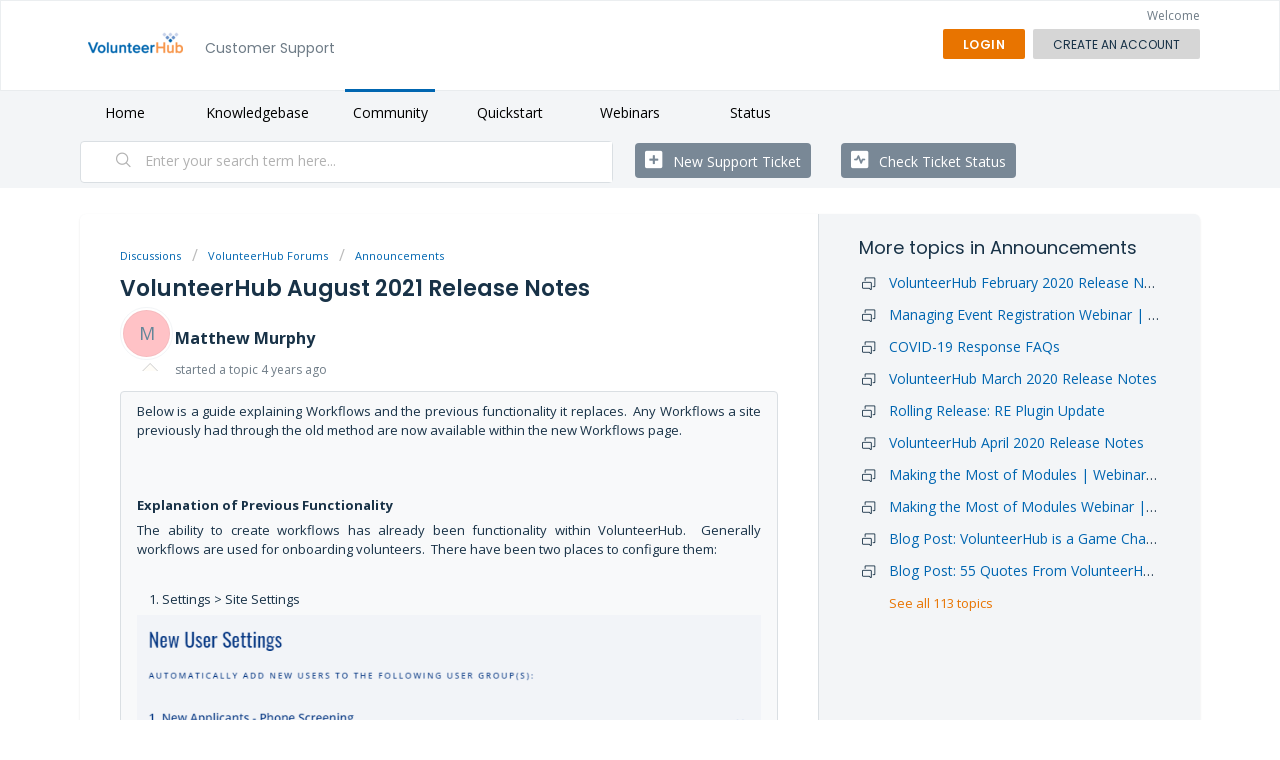

--- FILE ---
content_type: text/html; charset=utf-8
request_url: https://support.volunteerhub.com/support/discussions/topics/60000406471
body_size: 10326
content:
<!DOCTYPE html>
       
        <!--[if lt IE 7]><html class="no-js ie6 dew-dsm-theme " lang="en" dir="ltr" data-date-format="non_us"><![endif]-->       
        <!--[if IE 7]><html class="no-js ie7 dew-dsm-theme " lang="en" dir="ltr" data-date-format="non_us"><![endif]-->       
        <!--[if IE 8]><html class="no-js ie8 dew-dsm-theme " lang="en" dir="ltr" data-date-format="non_us"><![endif]-->       
        <!--[if IE 9]><html class="no-js ie9 dew-dsm-theme " lang="en" dir="ltr" data-date-format="non_us"><![endif]-->       
        <!--[if IE 10]><html class="no-js ie10 dew-dsm-theme " lang="en" dir="ltr" data-date-format="non_us"><![endif]-->       
        <!--[if (gt IE 10)|!(IE)]><!--><html class="no-js  dew-dsm-theme " lang="en" dir="ltr" data-date-format="non_us"><!--<![endif]-->
	<head>
		
		<!-- Title for the page -->
<title> VolunteerHub August 2021 Release Notes : VolunteerHub Support </title>

<!-- Meta information -->

      <meta charset="utf-8" />
      <meta http-equiv="X-UA-Compatible" content="IE=edge,chrome=1" />
      <meta name="description" content= " Below is a guide explaining Workflows and the previous functionality it replaces. &amp;nbsp;Any Workflows a site previously had through the old method are now available within the new Workflows page.        Explanation of Previous Functionality  The ability to create workflows has already been functionality within VolunteerHub. &amp;nbsp;Generally workflows are used for onboarding volunteers. &amp;nbsp;There have been two places to configure them:     &amp;nbsp; &amp;nbsp;&amp;nbsp;1. Settings &gt; Site Settings    This setting allowed for putting all new users into one or more user groups based on an onboarding process (or workflow). &amp;nbsp;These settings were global and applied to all new users.     &amp;nbsp; &amp;nbsp;&amp;nbsp;2. Landing Pages    This configuration placed any user who visited this page (new or existing) into the Bank of America User Group. &amp;nbsp;However, if they are a new user they were also placed into the Phone Screening User Group.     Landing pages contained two methods of putting users into a user group: either by them visiting the Landing Page or creating an account from that page (mirroring the Site Setting above but specific to that Landing Page).     Introduction to Workflows  Workflows is a new page within the Admin View of VolunteerHub which consolidates the creation of workflows (as explained above).    This page replaces the previous option within Settings &gt; Site Settings and compliments the options within Landing Pages.     From Workflows you can create new Workflows or browse existing ones.        Creating a Workflow     &amp;nbsp; &amp;nbsp;&amp;nbsp;1. Navigate to the Workflows page  &amp;nbsp; &amp;nbsp;&amp;nbsp;2. Click &#39;Create New Workflow&#39;  &amp;nbsp; &amp;nbsp;&amp;nbsp;3. Give the Workflow a name  &amp;nbsp; &amp;nbsp;&amp;nbsp;4. Choose a Trigger  &amp;nbsp; &amp;nbsp; &amp;nbsp; &amp;nbsp;&amp;nbsp;a. Landing Page Visited will put users in a group simply by visiting that page  &amp;nbsp; &amp;nbsp; &amp;nbsp; &amp;nbsp;&amp;nbsp;b. New User Account Created puts users in a group if they are creating an account  &amp;nbsp; &amp;nbsp;&amp;nbsp;5. Choose a Landing Page  &amp;nbsp; &amp;nbsp; &amp;nbsp; &amp;nbsp;&amp;nbsp;a. If the workflow is meant to be global, leave the setting on &#39;Site Wide&#39;  &amp;nbsp; &amp;nbsp;&amp;nbsp;6. Select an Action  &amp;nbsp; &amp;nbsp; &amp;nbsp; &amp;nbsp;&amp;nbsp;a. Add User to User Group  &amp;nbsp; &amp;nbsp;&amp;nbsp;7. Select the User Group or Groups  &amp;nbsp; &amp;nbsp;&amp;nbsp;8. Click &#39;Save&#39;     NOTE: Only one Trigger may be used per Workflow. &amp;nbsp;For example if you&#39;d like a Landing Page to trigger both for a user visiting the page as well as a new user account being created--two workflows would be needed.    This Workflow replaces Example #1 above.       These two Workflows replace Example #2 above.     Workflows within Landing Pages  Though the Workflows page allows for creating Workflows associated with a Landing Page, the Landing Page edit page maintains this functionality.       The Behavior area has been simplified to which events should be displayed on the page: either associated with an Event Group and/or with reservations for a User Group.     Workflow is an alternative way to create Workflows within the Landing Page.    These workflows were created through the Workflows page (as detailed above), but display as the settings within the corresponding Landing Page. &amp;nbsp;This interchangeability allows for creating Workflows in either location and them being present in both.    " />
      <meta name="author" content= "" />
       <meta property="og:title" content="VolunteerHub August 2021 Release Notes" />  <meta property="og:url" content="https://support.volunteerhub.com/support/discussions/topics/60000406471" />  <meta property="og:image" content="https://s3.amazonaws.com/cdn.freshdesk.com/data/helpdesk/attachments/production/60002924337/logo/pKzSoyGLijrVAcYPSwL1-mALeK4CNr7y6A.png?X-Amz-Algorithm=AWS4-HMAC-SHA256&amp;amp;X-Amz-Credential=AKIAS6FNSMY2XLZULJPI%2F20251202%2Fus-east-1%2Fs3%2Faws4_request&amp;amp;X-Amz-Date=20251202T163627Z&amp;amp;X-Amz-Expires=604800&amp;amp;X-Amz-SignedHeaders=host&amp;amp;X-Amz-Signature=56e7fa023fdb10843ae8e9e97fe628216b5819a660d95915482ddeb27d4fdf66" />  <meta property="og:site_name" content="VolunteerHub Support" />  <meta property="og:type" content="article" />  <meta name="twitter:title" content="VolunteerHub August 2021 Release Notes" />  <meta name="twitter:url" content="https://support.volunteerhub.com/support/discussions/topics/60000406471" />  <meta name="twitter:image" content="https://s3.amazonaws.com/cdn.freshdesk.com/data/helpdesk/attachments/production/60002924337/logo/pKzSoyGLijrVAcYPSwL1-mALeK4CNr7y6A.png?X-Amz-Algorithm=AWS4-HMAC-SHA256&amp;amp;X-Amz-Credential=AKIAS6FNSMY2XLZULJPI%2F20251202%2Fus-east-1%2Fs3%2Faws4_request&amp;amp;X-Amz-Date=20251202T163627Z&amp;amp;X-Amz-Expires=604800&amp;amp;X-Amz-SignedHeaders=host&amp;amp;X-Amz-Signature=56e7fa023fdb10843ae8e9e97fe628216b5819a660d95915482ddeb27d4fdf66" />  <meta name="twitter:card" content="summary" />  <link rel="canonical" href="https://support.volunteerhub.com/support/discussions/topics/60000406471" /> 

<!-- Responsive setting -->
<link rel="apple-touch-icon" href="https://s3.amazonaws.com/cdn.freshdesk.com/data/helpdesk/attachments/production/60003262522/fav_icon/KHEv-d6CUxx7fdPzbX8BIj232z3ibnILvA.ico" />
        <link rel="apple-touch-icon" sizes="72x72" href="https://s3.amazonaws.com/cdn.freshdesk.com/data/helpdesk/attachments/production/60003262522/fav_icon/KHEv-d6CUxx7fdPzbX8BIj232z3ibnILvA.ico" />
        <link rel="apple-touch-icon" sizes="114x114" href="https://s3.amazonaws.com/cdn.freshdesk.com/data/helpdesk/attachments/production/60003262522/fav_icon/KHEv-d6CUxx7fdPzbX8BIj232z3ibnILvA.ico" />
        <link rel="apple-touch-icon" sizes="144x144" href="https://s3.amazonaws.com/cdn.freshdesk.com/data/helpdesk/attachments/production/60003262522/fav_icon/KHEv-d6CUxx7fdPzbX8BIj232z3ibnILvA.ico" />
        <meta name="viewport" content="width=device-width, initial-scale=1.0, maximum-scale=5.0, user-scalable=yes" /> 


		
		<!-- Adding meta tag for CSRF token -->
		<meta name="csrf-param" content="authenticity_token" />
<meta name="csrf-token" content="m3kabOs2NF3vjsD952XnRx2g8dPienFRheOUsRcDCiLvvxozNd6FA/LUwb5+m/yvIKlC58xb3oK56ai/3mbJNg==" />
		<!-- End meta tag for CSRF token -->
		
		<!-- Fav icon for portal -->
		<link rel='shortcut icon' href='https://s3.amazonaws.com/cdn.freshdesk.com/data/helpdesk/attachments/production/60003262522/fav_icon/KHEv-d6CUxx7fdPzbX8BIj232z3ibnILvA.ico' />

		<!-- Base stylesheet -->
 
		<link rel="stylesheet" media="print" href="https://assets1.freshdesk.com/assets/cdn/portal_print-6e04b27f27ab27faab81f917d275d593fa892ce13150854024baaf983b3f4326.css" />
	  		<link rel="stylesheet" media="screen" href="https://assets10.freshdesk.com/assets/cdn/falcon_portal_utils-023daa241cc460bc98824d67c180de2f87b9f806b5fc9c6d07522ec69790c1b7.css" />	

		
		<!-- Theme stylesheet -->

		<link href="/support/theme.css?v=4&amp;d=1709059774" media="screen" rel="stylesheet" type="text/css">

		<!-- Google font url if present -->
		<link href='https://fonts.googleapis.com/css?family=Open+Sans:regular,italic,600,700,700italic|Poppins:regular,600,700' rel='stylesheet' type='text/css' nonce='gGgauKSVx4eGKWtn7Tg92Q=='>

		<!-- Including default portal based script framework at the top -->
		<script src="https://assets8.freshdesk.com/assets/cdn/portal_head_v2-797ad21726553bbb0591a4f4e49a751bafdab2dbc5ba38ebc24c53bde52837bc.js"></script>
		<!-- Including syntexhighlighter for portal -->
		<script src="https://assets7.freshdesk.com/assets/cdn/prism-841b9ba9ca7f9e1bc3cdfdd4583524f65913717a3ab77714a45dd2921531a402.js"></script>

		

		<!-- Access portal settings information via javascript -->
		 <script type="text/javascript">     var portal = {"language":"en","name":"VolunteerHub Support","contact_info":"","current_page_name":"topic_view","current_tab":"forums","vault_service":{"url":"https://vault-service.freshworks.com/data","max_try":2,"product_name":"fd"},"current_account_id":1293957,"preferences":{"bg_color":"#F3F5F7","header_color":"#ffffff","help_center_color":"#f3f5f7","footer_color":"#41444a","tab_color":"#F3F5F7","tab_hover_color":"#0066b1","btn_background":"#d6d6d6","btn_primary_background":"#e87400","baseFont":"Open Sans","textColor":"#183247","headingsFont":"Poppins","headingsColor":"#183247","linkColor":"#0066b1","linkColorHover":"#e87400","inputFocusRingColor":"#0066b1","nonResponsive":"false"},"image_placeholders":{"spacer":"https://assets7.freshdesk.com/assets/misc/spacer.gif","profile_thumb":"https://assets4.freshdesk.com/assets/misc/profile_blank_thumb-4a7b26415585aebbd79863bd5497100b1ea52bab8df8db7a1aecae4da879fd96.jpg","profile_medium":"https://assets10.freshdesk.com/assets/misc/profile_blank_medium-1dfbfbae68bb67de0258044a99f62e94144f1cc34efeea73e3fb85fe51bc1a2c.jpg"},"falcon_portal_theme":true};     var attachment_size = 20;     var blocked_extensions = "";     var allowed_extensions = "";     var store = { 
        ticket: {},
        portalLaunchParty: {} };    store.portalLaunchParty.ticketFragmentsEnabled = false;    store.pod = "us-east-1";    store.region = "US"; </script> 


			
	</head>
	<body>
            	
		
		
		


<script>
  jQuery("#header-tabs").find("a[href='/support/solutions']").html("Knowledgebase")
  jQuery("#header-tabs").find("a[href='/support/discussions']").html("Community")
</script>
	<header class="banner">
		<div class="banner-wrapper page">
			<div class="banner-title">
				<a href="https://www.volunteerhub.com"class='portal-logo'><span class="portal-img"><i></i>
                    <img src='https://s3.amazonaws.com/cdn.freshdesk.com/data/helpdesk/attachments/production/60002924337/logo/pKzSoyGLijrVAcYPSwL1-mALeK4CNr7y6A.png' alt="Logo"
                        onerror="default_image_error(this)" data-type="logo" />
                 </span></a>
					<h1 class="ellipsis heading">Customer Support</h1>

			</div>
			<nav class="banner-nav">
				 <div class="welcome">Welcome <b></b> </div>  <b><a href="/support/login"><b>Login</b></a></b> &nbsp;<b><a href="/support/signup"><b>Sign up</b></a></b>

			</nav>
		</div>
	</header>
	<nav class="page-tabs">
		<div class="page no-padding no-header-tabs">
			
				<a data-toggle-dom="#header-tabs" href="#" data-animated="true" class="mobile-icon-nav-menu show-in-mobile"></a>
				<div class="nav-link" id="header-tabs">
					
						
							<a href="/support/home" class="">Home</a>
						
					
						
							<a href="/support/solutions" class="">Solutions</a>
						
					
						
							<a href="/support/discussions" class="active">Forums</a>
						
					
                    <!--Extra Buttons-->
                    <a href="https://academy.volunteerhub.com">Quickstart</a>
                    <a href="https://www.youtube.com/playlist?list=PLbW0tC7nxIIgkW5ev7yelZikKy6R04e8Z">Webinars</a> 
                    <a href="http://volunteerhub.freshstatus.io/">Status</a>
                    
                </div>
			
		</div>
	</nav>

<!-- Search and page links for the page -->
<script>
  jQuery("#header-tabs").find("a[href='/support/solutions']").html("Knowledgebase")
  jQuery("#header-tabs").find("a[href='/support/discussions']").html("Community")
</script>

<script>
  jQuery("#header-tabs").find("a[href='/support/solutions']").html("Knowledgebase")
  jQuery("#header-tabs").find("a[href='/support/discussions']").html("Community")
</script>
	<section class="help-center-sc rounded-6">
		<div class="page no-padding">
		<div class="hc-search">
			<div class="hc-search-c">
				<form class="hc-search-form print--remove" autocomplete="off" action="/support/search/topics" id="hc-search-form" data-csrf-ignore="true">
	<div class="hc-search-input">
	<label for="support-search-input" class="hide">Enter your search term here...</label>
		<input placeholder="Enter your search term here..." type="text"
			name="term" class="special" value=""
            rel="page-search" data-max-matches="10" id="support-search-input">
	</div>
	<div class="hc-search-button">
		<button class="btn btn-primary" aria-label="Search" type="submit" autocomplete="off">
			<i class="mobile-icon-search hide-tablet"></i>
			<span class="hide-in-mobile">
				Search
			</span>
		</button>
	</div>
</form>
			</div>
		</div>
		<div class="hc-nav ">
			 <nav>   <div>
              <a href="/support/tickets/new" class="mobile-icon-nav-newticket new-ticket ellipsis" title="New support ticket">
                <span> New support ticket </span>
              </a>
            </div>   <div>
              <a href="/support/tickets" class="mobile-icon-nav-status check-status ellipsis" title="Check ticket status">
                <span>Check ticket status</span>
              </a>
            </div>  </nav>
		</div>
		</div>
	</section>



<div class="page">
  <script>
var id=;
name=""
if (id!=null){
jQuery(".banner .banner-wrapper.page .banner-nav .welcome:contains(Welcome)").html("Welcome,&nbsp;"+ name);
}
</script>

	<!-- Search and page links for the page -->
	

	<!-- Notification Messages -->
	 <div class="alert alert-with-close notice hide" id="noticeajax"></div> 

	
  
	<div class="c-wrapper">	
        <script>
      jQuery(".banner-nav").find("a[href='/support/signup']").html("Create Account")
        jQuery(".lead").find("a[href='/support/signup']").html("create an account")
  </script>
		

<section class="content main rounded-6 min-height-on-desktop fc-topic-view">

	
	<div class="breadcrumb">
		<a href="/support/discussions">Discussions</a>
		<a href="/support/discussions/60000006352">VolunteerHub Forums</a>
		<a href="/support/discussions/forums/60000031715">Announcements</a>
	</div>
	
	<section class="topic-header clearfix">
		<div class="topic-labels"></div>
		<b class="page-stamp page-stamp-announcement">
			<i class="icon-page-announcement"></i>
		</b>
		
		<h2 class="post-title heading">
			VolunteerHub August 2021 Release Notes
		</h2>
		
	</section>

	<div id="topic-comments">

		
		<section class="user-comment  comment-by-agent " id="post-60000912906">
			<div class="user-info">
				  <div class="user-pic-thumb image-lazy-load user-pointer-bottom"> <div class="thumb avatar-text circle text-center bg-7"> M  </div> </div> 				
				<div class="user-details">
					<h4 class="user-name">Matthew Murphy</h4>
					<div class="p-info">
						started a topic  <span class='timeago' title='Tue, 17 Aug, 2021 at  8:14 AM' data-timeago='2021-08-17 08:14:36 -0400' data-livestamp='2021-08-17 08:14:36 -0400'>
			over 4 years ago
		   </span> 
					</div>
				</div>
			</div>
			<div class="p-content" rel="image-enlarge" id="post-60000912906-description">
				<div class="p-desc">
					<p>Below is a guide explaining Workflows and the previous functionality it replaces. &nbsp;Any Workflows a site previously had through the old method are now available within the new Workflows page.</p><p><br></p><p><br></p><p><strong>Explanation of Previous Functionality</strong></p><p>The ability to create workflows has already been functionality within VolunteerHub. &nbsp;Generally workflows are used for onboarding volunteers. &nbsp;There have been two places to configure them:</p><p><br></p><p>&nbsp; &nbsp;&nbsp;1. Settings &gt; Site Settings</p><p><img src="https://s3.amazonaws.com/cdn.freshdesk.com/data/helpdesk/attachments/production/60038439155/original/hnWyTASmvNodnJuGguUNvTkpNAaFbRCxDg.png?1629202310" class="fr-fic fr-dib fr-bordered fr-fil"></p><p>This setting allowed for putting all new users into one or more user groups based on an onboarding process (or workflow). &nbsp;These settings were global and applied to all new users.</p><p><br></p><p>&nbsp; &nbsp;&nbsp;2. Landing Pages</p><p><img src="https://s3.amazonaws.com/cdn.freshdesk.com/data/helpdesk/attachments/production/60038439192/original/ODJsOaurc_PZwm89pRnhpq1r2abqNt9xuA.png?1629202320" class="fr-fic fr-dib fr-bordered fr-fil"></p><p>This configuration placed any user who visited this page (new or existing) into the Bank of America User Group. &nbsp;However, if they are a new user they were also placed into the Phone Screening User Group.</p><p><br></p><p>Landing pages contained two methods of putting users into a user group: either by them visiting the Landing Page or creating an account from that page (mirroring the Site Setting above but specific to that Landing Page).</p><p><br></p><p><strong>Introduction to Workflows</strong></p><p>Workflows is a new page within the Admin View of VolunteerHub which consolidates the creation of workflows (as explained above).</p><p><img src="https://s3.amazonaws.com/cdn.freshdesk.com/data/helpdesk/attachments/production/60038439227/original/ePjAwnmj4SXQ_Bi6_cuup7YTn48-ShHjXQ.png?1629202347" class="fr-fic fr-dib fr-fil fr-bordered" style="width: 522px;"></p><p>This page replaces the previous option within Settings &gt; Site Settings and compliments the options within Landing Pages.</p><p><br></p><p>From Workflows you can create new Workflows or browse existing ones.</p><p><br></p><p><br></p><p><strong>Creating a Workflow</strong></p><p><br></p><p>&nbsp; &nbsp;&nbsp;1. Navigate to the Workflows page</p><p>&nbsp; &nbsp;&nbsp;2. Click 'Create New Workflow'</p><p>&nbsp; &nbsp;&nbsp;3. Give the Workflow a name</p><p>&nbsp; &nbsp;&nbsp;4. Choose a Trigger</p><p>&nbsp; &nbsp; &nbsp; &nbsp;&nbsp;a. Landing Page Visited will put users in a group simply by visiting that page</p><p>&nbsp; &nbsp; &nbsp; &nbsp;&nbsp;b. New User Account Created puts users in a group if they are creating an account</p><p>&nbsp; &nbsp;&nbsp;5. Choose a Landing Page</p><p>&nbsp; &nbsp; &nbsp; &nbsp;&nbsp;a. If the workflow is meant to be global, leave the setting on 'Site Wide'</p><p>&nbsp; &nbsp;&nbsp;6. Select an Action</p><p>&nbsp; &nbsp; &nbsp; &nbsp;&nbsp;a. Add User to User Group</p><p>&nbsp; &nbsp;&nbsp;7. Select the User Group or Groups</p><p>&nbsp; &nbsp;&nbsp;8. Click 'Save'</p><p><br></p><p>NOTE: Only one Trigger may be used per Workflow. &nbsp;For example if you'd like a Landing Page to trigger both for a user visiting the page as well as a new user account being created--two workflows would be needed.</p><p><img src="https://s3.amazonaws.com/cdn.freshdesk.com/data/helpdesk/attachments/production/60038439265/original/GejFVNK2F_91SdgBlZq0RXcW5IKjbav2jg.png?1629202365" class="fr-fic fr-dib fr-bordered fr-fil" style="width: 685px;"></p><p>This Workflow replaces Example #1 above.</p><p><br></p><p><img src="https://s3.amazonaws.com/cdn.freshdesk.com/data/helpdesk/attachments/production/60038439309/original/vmcS-FCtB-qzdoEZlJz1iMhSjPRxoAIN3Q.png?1629202384" class="fr-fic fr-dib fr-fil fr-bordered"></p><p>These two Workflows replace Example #2 above.</p><p><br></p><p><strong>Workflows within Landing Pages</strong></p><p>Though the Workflows page allows for creating Workflows associated with a Landing Page, the Landing Page edit page maintains this functionality.</p><p><img src="https://s3.amazonaws.com/cdn.freshdesk.com/data/helpdesk/attachments/production/60038439316/original/k_jIxbu0sPRbVi6Ingqc66szKkRdESGkbg.png?1629202395" class="fr-fic fr-dib fr-fil fr-bordered"></p><p><br></p><p>The Behavior area has been simplified to which events should be displayed on the page: either associated with an Event Group and/or with reservations for a User Group.</p><p><br></p><p>Workflow is an alternative way to create Workflows within the Landing Page.</p><p><img src="https://s3.amazonaws.com/cdn.freshdesk.com/data/helpdesk/attachments/production/60038439336/original/zCOtpwwbUXsV2oIKXYF1e8TzK_a6webLnw.png?1629202415" class="fr-fic fr-dib fr-fil fr-bordered"></p><p>These workflows were created through the Workflows page (as detailed above), but display as the settings within the corresponding Landing Page. &nbsp;This interchangeability allows for creating Workflows in either location and them being present in both.</p><p><br></p>
				</div>

				

				
				
				  <div id="vote-toolbar">
    
  </div>

			</div>
			<div class="p-content hide" id="post-60000912906-edit">
				<div class="sloading loading-small loading-block"></div>
			</div>
		</section>

		

		
			
				
			
		
	
	</div>

		
  
		<section class="lead"><a href="/support/discussions/topics/60000406471/reply">Login</a> or <a href="/support/signup">Signup</a> to post a comment</section>
<script>
  jQuery("a[href*='/reply']").html("Log in");
jQuery("a[href*='/support/signup']").html("create an account");
</script>
	
</section>

	<section class="sidebar content rounded-6 min-height-on-desktop fc-merge-topic">	
		<div class="cs-g-c">
			<section class="topic-list" id="merged-topics-list">
				
				

				

				

				<div class='list-lead'>
									More topics in 
									<span class='folder-name'>Announcements</span>
								</div>
							<ul><li class="cs-g-3">
										<div class="ellipsis">
											<a href="/support/discussions/topics/60000366908">VolunteerHub February 2020 Release Notes</a>
										</div>
									</li><li class="cs-g-3">
										<div class="ellipsis">
											<a href="/support/discussions/topics/60000366921">Managing Event Registration Webinar | Video Available</a>
										</div>
									</li><li class="cs-g-3">
										<div class="ellipsis">
											<a href="/support/discussions/topics/60000374802">COVID-19 Response FAQs</a>
										</div>
									</li><li class="cs-g-3">
										<div class="ellipsis">
											<a href="/support/discussions/topics/60000378910">VolunteerHub March 2020 Release Notes</a>
										</div>
									</li><li class="cs-g-3">
										<div class="ellipsis">
											<a href="/support/discussions/topics/60000403302">Rolling Release: RE Plugin Update</a>
										</div>
									</li><li class="cs-g-3">
										<div class="ellipsis">
											<a href="/support/discussions/topics/60000403388">VolunteerHub April 2020 Release Notes</a>
										</div>
									</li><li class="cs-g-3">
										<div class="ellipsis">
											<a href="/support/discussions/topics/60000403499">Making the Most of Modules | Webinar Sign-up 6/11</a>
										</div>
									</li><li class="cs-g-3">
										<div class="ellipsis">
											<a href="/support/discussions/topics/60000403541">Making the Most of Modules Webinar | Video Available </a>
										</div>
									</li><li class="cs-g-3">
										<div class="ellipsis">
											<a href="/support/discussions/topics/60000404253">Blog Post: VolunteerHub is a Game Changer for Atlanta Food Bank</a>
										</div>
									</li><li class="cs-g-3">
										<div class="ellipsis">
											<a href="/support/discussions/topics/60000404264">Blog Post: 55 Quotes From VolunteerHub Clients</a>
										</div>
									</li></ul><a title="See all 113 topics" class="see-more" href="/support/discussions/forums/60000031715">See all 113 topics</a>
			</section>
		</div>
	</section>

	</div>
	

	

</div>

	<footer class="footer rounded-6">
		<nav class="footer-links page no-padding footer-logo">
          <a href="https://www.volunteerhub.com"class='portal-logo'><span class="portal-img"><i></i>
                    <img src='https://s3.amazonaws.com/cdn.freshdesk.com/data/helpdesk/attachments/production/60002924337/logo/pKzSoyGLijrVAcYPSwL1-mALeK4CNr7y6A.png' alt="Logo"
                        onerror="default_image_error(this)" data-type="logo" />
                 </span></a> <!--
			
					
          				<a href="/support/home" class="">Home</a>
					
          				<a href="/support/solutions" class="">Solutions</a>
					
          				<a href="/support/discussions" class="active">Forums</a>
					
			-->
			
            <a href="#portal-cookie-info" rel="freshdialog" data-lazy-load="true" class="cookie-link"
        data-width="450px" title="Why we love Cookies" data-template-footer="">
        Cookie policy
      </a> <div id="portal-cookie-info" class="hide"><textarea>
        <p>We use cookies to try and give you a better experience in Freshdesk. </p>
        <p>You can learn more about what kind of cookies we use, why, and how from our <a href="https://www.freshworks.com/privacy/" target="_blank" rel="nofollow">Privacy Policy</a>. If you hate cookies, or are just on a diet, you can disable them altogether too. Just note that the Freshdesk service is pretty big on some cookies (we love the choco-chip ones), and some portions of Freshdesk may not work properly if you disable cookies.</p>
        <p>We’ll also assume you agree to the way we use cookies and are ok with it as described in our <a href="https://www.freshworks.com/privacy/" target="_blank" rel="nofollow">Privacy Policy</a>, unless you choose to disable them altogether through your browser.</p>
      </textarea></div> 
		</nav>
	</footer>
	  <div class="copyright">
        <a href=https://www.freshworks.com/freshdesk/?utm_source=portal&utm_medium=reflink&utm_campaign=portal_reflink target="_blank" rel="nofollow"> Help Desk Software </a>
        by Freshdesk
      </div> 




			<script src="https://assets1.freshdesk.com/assets/cdn/portal_bottom-0658ded0893e740c3d851d1d40ca2381c9d4c1629e7948b606ce251ab58695ed.js"></script>

		<script src="https://assets3.freshdesk.com/assets/cdn/redactor-671e2e58ba215fbd325c349a00cf46e7b603d2bc78554c966b21c84cf8df0417.js"></script> 
		<script src="https://assets7.freshdesk.com/assets/cdn/lang/en-4a75f878b88f0e355c2d9c4c8856e16e0e8e74807c9787aaba7ef13f18c8d691.js"></script>
		<!-- for i18n-js translations -->
  		<script src="https://assets10.freshdesk.com/assets/cdn/i18n/portal/en-7dc3290616af9ea64cf8f4a01e81b2013d3f08333acedba4871235237937ee05.js"></script>
		<!-- Including default portal based script at the bottom -->
		<script nonce="gGgauKSVx4eGKWtn7Tg92Q==">
//<![CDATA[
	
	jQuery(document).ready(function() {
					
		// Setting the locale for moment js
		moment.lang('en');

		var validation_meassages = {"required":"This field is required.","remote":"Please fix this field.","email":"Please enter a valid email address.","url":"Please enter a valid URL.","date":"Please enter a valid date.","dateISO":"Please enter a valid date ( ISO ).","number":"Please enter a valid number.","digits":"Please enter only digits.","creditcard":"Please enter a valid credit card number.","equalTo":"Please enter the same value again.","two_decimal_place_warning":"Value cannot have more than 2 decimal digits","select2_minimum_limit":"Please type %{char_count} or more letters","select2_maximum_limit":"You can only select %{limit} %{container}","maxlength":"Please enter no more than {0} characters.","minlength":"Please enter at least {0} characters.","rangelength":"Please enter a value between {0} and {1} characters long.","range":"Please enter a value between {0} and {1}.","max":"Please enter a value less than or equal to {0}.","min":"Please enter a value greater than or equal to {0}.","select2_maximum_limit_jq":"You can only select {0} {1}","facebook_limit_exceed":"Your Facebook reply was over 8000 characters. You'll have to be more clever.","messenger_limit_exceeded":"Oops! You have exceeded Messenger Platform's character limit. Please modify your response.","not_equal_to":"This element should not be equal to","email_address_invalid":"One or more email addresses are invalid.","twitter_limit_exceed":"Oops! You have exceeded Twitter's character limit. You'll have to modify your response.","password_does_not_match":"The passwords don't match. Please try again.","valid_hours":"Please enter a valid hours.","reply_limit_exceed":"Your reply was over 2000 characters. You'll have to be more clever.","url_format":"Invalid URL format","url_without_slash":"Please enter a valid URL without '/'","link_back_url":"Please enter a valid linkback URL","requester_validation":"Please enter a valid requester details or <a href=\"#\" id=\"add_requester_btn_proxy\">add new requester.</a>","agent_validation":"Please enter valid agent details","email_or_phone":"Please enter a Email or Phone Number","upload_mb_limit":"Upload exceeds the available 15MB limit","invalid_image":"Invalid image format","atleast_one_role":"At least one role is required for the agent","invalid_time":"Invalid time.","remote_fail":"Remote validation failed","trim_spaces":"Auto trim of leading & trailing whitespace","hex_color_invalid":"Please enter a valid hex color value.","name_duplication":"The name already exists.","invalid_value":"Invalid value","invalid_regex":"Invalid Regular Expression","same_folder":"Cannot move to the same folder.","maxlength_255":"Please enter less than 255 characters","decimal_digit_valid":"Value cannot have more than 2 decimal digits","atleast_one_field":"Please fill at least {0} of these fields.","atleast_one_portal":"Select atleast one portal.","custom_header":"Please type custom header in the format -  header : value","same_password":"Should be same as Password","select2_no_match":"No matching %{container} found","integration_no_match":"no matching data...","time":"Please enter a valid time","valid_contact":"Please add a valid contact","field_invalid":"This field is invalid","select_atleast_one":"Select at least one option.","ember_method_name_reserved":"This name is reserved and cannot be used. Please choose a different name."}	

		jQuery.extend(jQuery.validator.messages, validation_meassages );


		jQuery(".call_duration").each(function () {
			var format,time;
			if (jQuery(this).data("time") === undefined) { return; }
			if(jQuery(this).hasClass('freshcaller')){ return; }
			time = jQuery(this).data("time");
			if (time>=3600) {
			 format = "hh:mm:ss";
			} else {
				format = "mm:ss";
			}
			jQuery(this).html(time.toTime(format));
		});
	});

	// Shortcuts variables
	var Shortcuts = {"global":{"help":"?","save":"mod+return","cancel":"esc","search":"/","status_dialog":"mod+alt+return","save_cuctomization":"mod+shift+s"},"app_nav":{"dashboard":"g d","tickets":"g t","social":"g e","solutions":"g s","forums":"g f","customers":"g c","reports":"g r","admin":"g a","ticket_new":"g n","compose_email":"g m"},"pagination":{"previous":"alt+left","next":"alt+right","alt_previous":"j","alt_next":"k"},"ticket_list":{"ticket_show":"return","select":"x","select_all":"shift+x","search_view":"v","show_description":"space","unwatch":"w","delete":"#","pickup":"@","spam":"!","close":"~","silent_close":"alt+shift+`","undo":"z","reply":"r","forward":"f","add_note":"n","scenario":"s"},"ticket_detail":{"toggle_watcher":"w","reply":"r","forward":"f","add_note":"n","close":"~","silent_close":"alt+shift+`","add_time":"m","spam":"!","delete":"#","show_activities_toggle":"}","properties":"p","expand":"]","undo":"z","select_watcher":"shift+w","go_to_next":["j","down"],"go_to_previous":["k","up"],"scenario":"s","pickup":"@","collaboration":"d"},"social_stream":{"search":"s","go_to_next":["j","down"],"go_to_previous":["k","up"],"open_stream":["space","return"],"close":"esc","reply":"r","retweet":"shift+r"},"portal_customizations":{"preview":"mod+shift+p"},"discussions":{"toggle_following":"w","add_follower":"shift+w","reply_topic":"r"}};
	
	// Date formats
	var DATE_FORMATS = {"non_us":{"moment_date_with_week":"ddd, D MMM, YYYY","datepicker":"d M, yy","datepicker_escaped":"d M yy","datepicker_full_date":"D, d M, yy","mediumDate":"d MMM, yyyy"},"us":{"moment_date_with_week":"ddd, MMM D, YYYY","datepicker":"M d, yy","datepicker_escaped":"M d yy","datepicker_full_date":"D, M d, yy","mediumDate":"MMM d, yyyy"}};

	var lang = { 
		loadingText: "Please Wait...",
		viewAllTickets: "View all tickets"
	};


//]]>
</script> 

		

		<img src='/support/discussions/topics/60000406471/hit' alt='Topic views count' aria-hidden='true'/>
		<script type="text/javascript">
     		I18n.defaultLocale = "en";
     		I18n.locale = "en";
		</script>
			
    	


		<!-- Include dynamic input field script for signup and profile pages (Mint theme) -->

	</body>
</html>


--- FILE ---
content_type: text/javascript
request_url: https://assets10.freshdesk.com/assets/cdn/i18n/portal/en-7dc3290616af9ea64cf8f4a01e81b2013d3f08333acedba4871235237937ee05.js
body_size: 2006
content:
I18n.translations||(I18n.translations={}),I18n.translations.en=I18n.extend(I18n.translations.en||{},{common_js_translations:{agents:{plural:"agents",singular:"agent"},cc_emails:{plural:"cc emails",singular:"cc email"},customers:{plural:"customers",singular:"customer"},delete_notice:{plural:"%{type} were deleted",singular:"%{type} was deleted"},download_label:"Download",enter_an_email:"Enter an email",item:{plural:"items",singular:"item"},last_day:"Last Day",loading_failed:"Loading failed",loading_msg:"Loading more results...",mark_as_primary:"Mark as primary","new":"new",no_matches_found:"No matches found",no_matching_results:"No Matching Results",of:"of",others:"Others",please_enter_one_or_more:"Please enter 1 or more characters",preview_label:"Preview",primary_ticket:"Primary ticket",primary_topic:"Primary topic",redactor:{confirm_remove_format_for_entire_content:"Converting the entire content to plain text will remove formatting and inserted items. Are you sure you want to continue?",link_new_tab:"Open link in new tab",satisfactionsurvey:"Satisfaction survey: %{survey_name}",select_file_to_upload:"Select a file to upload",supported_images:"Supported image formats are JPG,PNG,GIF and TIFF",survey:"Insert satisfaction survey",survey_added:'Satisfaction survey - "%{survey_name}" has been added.',survey_preview_banner:"The first question of the inserted survey (%{survey_name}) will appear here.",underline:"Underline"},remove_quoted_text:"Remove quoted text",requester:{plural:"requesters",singular:"requester"},restore_notice:{plural:"%{type} were restored",singular:"%{type} was restored"},search:"Search",searching_wait:"Searching... Please Wait.",select_file:"Select a file to upload",select_language:"select language",skills:{add_agent:"Add Agent",agents:"Agents",no_agent_added:"No agent added",no_skill_added:"No skill added"},tags:{plural:"tags",singular:"tag"},update_plan:"Update Plan",user:{plural:"users",singular:"user"}},portal_elements:{any:"Any",choose_more:"Choose More",none:"None",raised_by_placeholder:"Enter name or email"},ticket:{assigned_agent:"Agent",js_translations:{archived:"Archived",at:"at",created_on:"Created by %{username} on %{date}",created_on_same_user:"Created on %{date}",next:"Next",no_tickets:"You don't have any tickets in current view",previous:"Previous",reported_from_source:"Reported via %{source}"}},validation:{agent_validation:"Please enter valid agent details",atleast_one_field:"Please fill at least {0} of these fields.",atleast_one_portal:"Select atleast one portal.",atleast_one_role:"At least one role is required for the agent",creditcard:"Please enter a valid credit card number.",custom_header:"Please type custom header in the format -  header : value",date:"Please enter a valid date.",dateISO:"Please enter a valid date ( ISO ).",decimal_digit_valid:"Value cannot have more than 2 decimal digits",digits:"Please enter only digits.",email:"Please enter a valid email address.",email_address_invalid:"One or more email addresses are invalid.",email_or_phone:"Please enter a Email or Phone Number",ember_method_name_reserved:"This name is reserved and cannot be used. Please choose a different name.",equalTo:"Please enter the same value again.",facebook_limit_exceed:"Your Facebook reply was over 8000 characters. You'll have to be more clever.",field_invalid:"This field is invalid",hex_color_invalid:"Please enter a valid hex color value.",integration_no_match:"no matching data...",invalid_image:"Invalid image format",invalid_regex:"Invalid Regular Expression",invalid_time:"Invalid time.",invalid_value:"Invalid value",link_back_url:"Please enter a valid linkback URL",max:"Please enter a value less than or equal to {0}.",maxlength:"Please enter no more than {0} characters.",maxlength_255:"Please enter less than 255 characters",messenger_limit_exceeded:"Oops! You have exceeded Messenger Platform's character limit. Please modify your response.",min:"Please enter a value greater than or equal to {0}.",minlength:"Please enter at least {0} characters.",name_duplication:"The name already exists.",not_equal_to:"This element should not be equal to",number:"Please enter a valid number.",password_does_not_match:"The passwords don't match. Please try again.",range:"Please enter a value between {0} and {1}.",rangelength:"Please enter a value between {0} and {1} characters long.",remote:"Please fix this field.",remote_fail:"Remote validation failed",reply_limit_exceed:"Your reply was over 2000 characters. You'll have to be more clever.",requester_validation:'Please enter a valid requester details or <a href="#" id="add_requester_btn_proxy">add new requester.</a>',required:"This field is required.",same_folder:"Cannot move to the same folder.",same_password:"Should be same as Password",select2_maximum_limit:"You can only select %{limit} %{container}",select2_maximum_limit_jq:"You can only select {0} {1}",select2_minimum_limit:"Please type %{char_count} or more letters",select2_no_match:"No matching %{container} found",select_atleast_one:"Select at least one option.",time:"Please enter a valid time",trim_spaces:"Auto trim of leading & trailing whitespace",twitter_limit_exceed:"Oops! You have exceeded Twitter's character limit. You'll have to modify your response.",two_decimal_place_warning:"Value cannot have more than 2 decimal digits",upload_mb_limit:"Upload exceeds the available 15MB limit",url:"Please enter a valid URL.",url_format:"Invalid URL format",url_without_slash:"Please enter a valid URL without '/'",valid_contact:"Please add a valid contact",valid_hours:"Please enter a valid hours."}});